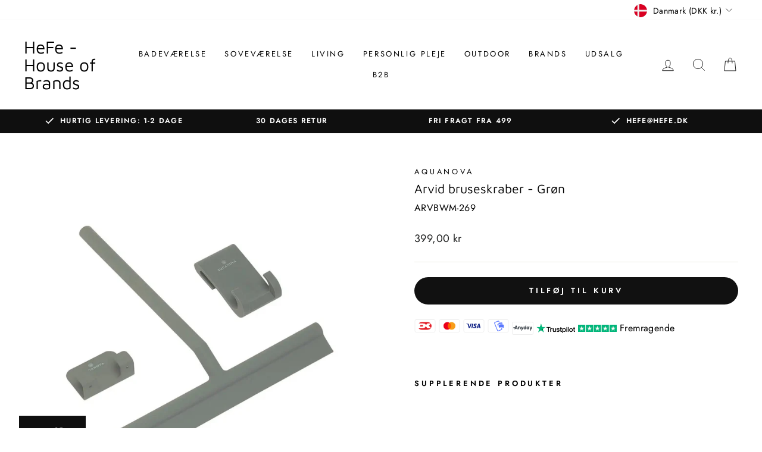

--- FILE ---
content_type: text/css
request_url: https://www.hefe.dk/cdn/shop/t/9/assets/custom.css?v=103082618920802697901688722656
body_size: 458
content:
.hm-testi-left,.hm-testi-right{padding-right:15px;padding-left:15px}html.js{padding-bottom:0!important}.ss_pro_grid:hover .grid-product__image-mask .grid__image-ratio.grid__image-ratio--portrait{opacity:0}.ss_featured_coll .image-element,.ss_pro_grid:hover .grid-product__secondary-image{opacity:1}.hm-testi-left-inr p{font-size:14px}.hm-testimonial .swiper{padding-top:55px}.hm-testi-row{justify-content:space-between;display:flex}.hm-testi-left{width:18%;padding-top:35px}.hm-testi-right{width:82%;padding-bottom:45px}.hm-testi-left-inr h2{font-size:24px;padding:0;margin:15px 0 10px!important;font-weight:600}.hm-testimonial h2{text-align:center;text-transform:capitalize;font-size:33px;color:#000;font-style:normal;font-weight:400;margin-bottom:10px!important}.hm-testi-left-inr img{max-width:160px;margin:7px auto 0}@media (max-width:992px){.hm-testi-left{width:30%;padding-top:50px}.hm-testi-right{width:70%;padding-right:0;padding-left:0}.hm-testi-left-inr img{max-width:136px}.hm-testi-left-inr p{font-size:14px}.hm-testimonial .hm-testi-left svg{height:30px}}.site-footer .grid-bottm-fot{border-top:1px solid #ddd;padding-top:30px;margin-top:80px}.site-footer{padding-bottom:5px}.site-footer .h4.footer__title{text-transform:capitalize;letter-spacing:.5px;font-size:16px}.site-footer .collapsible-content__inner p a{border-bottom:none}.site-footer .collapsible-content__inner p{line-height:2}.grid.btm-footer{margin-left:0;display:flex;width:100%;justify-content:space-between}.grid-bottm-fot .grid,.grid.btm-footer .spg-pamt ul{margin-left:0}.grid.btm-footer li{list-style-type:none}.grid.btm-footer .Payment.options2,.grid.btm-footer .rtn-rev,.grid.btm-footer .spg-pamt{width:33.333%}.site-footer .grid li.rtn-rev img{max-width:150px;margin-left:auto}.grid.btm-footer .rtn-rev .h4.footer__title{text-align:right}.grid.btm-footer .spg-pamt .h4.footer__title{text-align:center}.grid-bottm-fot .grid.btm-footer ul.inr-iconsaship li img{max-width:75px;margin:0 auto}.grid.btm-footer .Payment.options2 .ftr-pymnt{display:flex;flex-wrap:wrap}.grid.btm-footer .Payment.options2 .ftr-pymnt svg,.pdp-payment-icons.ss_pro_icon_pro ul li{margin-right:5px}.grid.btm-footer .Payment.options2 .footer__small-text{text-align:left}.grid.btm-footer .h4.footer__title{margin-bottom:10px}.pdp-payment-icons.ss_pro_icon_pro{display:flex}.pdp-payment-icons.ss_pro_icon_pro img{max-width:65px}.pdp-payment-icons.ss_pro_icon_pro ul{display:flex;list-style-type:none;padding:0;margin:0;align-items:center;flex-wrap:wrap}.product-block.product-block--tab .collapsible-content__inner h1,.product-block.product-block--tab .label.collapsible-trigger.collapsible-trigger-btn{text-align:left!important}.ssinstocktext .InStockDot,.ssinstocktexttwo .InStockDot{-webkit-animation:1s infinite blink;-moz-animation:1s infinite blink;-ms-animation:1s blink ease infinite;-o-animation:1s infinite blink;animation:.75s infinite blink;height:9px;width:9px;background-color:#00b67b;border-radius:100%;display:inline-block;margin-right:5px;margin-bottom:1px}.ssinstocktext .green,.ssinstocktext .green-stock,.ssinstocktext .timer,.ssinstocktexttwo .green,.ssinstocktexttwo .green-stock,.ssinstocktexttwo .timer{color:#00b67b;font-weight:700}@keyframes blink{0%,100%{opacity:0}50%{opacity:1}}@media (max-width:767px){.hm-testi-left{padding:2px 0 25px;width:100%}.hm-testi-row{display:block}.hm-testi-right{width:100%;text-align:center}.testimonial-stars img{display:block;margin:0 auto}.pdp-payment-icons.ss_pro_icon_pro ul{justify-content:center}.sales-point .icon-and-text{justify-content:flex-start!important}.ss_txtclm_img .txt_clmn_imgwrapper{max-width:100%!important}}.cart__terms{justify-content:flex-start}.cart_bottom_icon .cart_bottom_wrapper{display:flex;flex-wrap:wrap;justify-content:flex-start;align-items:center;list-style-type:none;margin-top:10px}.cart_bottom_icon .cart_bottom_wrapper img{max-width:40px;margin-right:5px}.cart_bottom_icon .cart_bottom_wrapper svg{margin-right:10px}#CartDrawerForm .drawer__fixed-header{background:#eee}.cart_trust_icon a{display:flex;align-items:center;justify-content:center;flex-wrap:wrap}.cart_trust_icon a img{max-width:75px;margin-right:10px}.cart_trust_icon{padding:10px;border-top:1px solid #e8e8e1}.ss_cart_anywrapper{display:flex;justify-content:flex-end;margin:5px 0 10px;color:#000;font-size:13.5px}.drawer__footer{padding-bottom:10px}.cart__item-row.cart__terms label{letter-spacing:1px}@media (min-width:991px){.ss_featured_coll .ss_pro_grid .grid__image-ratio.grid__image-ratio--square{min-height:410px}}@media (max-width:768px){.site-footer{padding-bottom:15px}.footer__title,.site-footer .grid__item{text-align:left!important}.grid.btm-footer{flex-wrap:wrap}.grid.btm-footer .Payment.options2,.grid.btm-footer .rtn-rev,.grid.btm-footer .spg-pamt{width:100%}.grid.btm-footer .Payment.options2 .footer__small-text,.grid.btm-footer .h4.footer__title{text-align:center!important}.grid.btm-footer .Payment.options2 .ftr-pymnt{justify-content:center}.site-footer .grid li.rtn-rev img{margin:0 auto;max-width:97px}.site-footer .grid-bottm-fot{margin-top:15px}.ss_featured_coll .grid-overflow-wrapper .grid__item{flex:0 0 calc(50% - 17px)}}.product-recommendations-placeholder variant-swatch-king{display:none}

--- FILE ---
content_type: text/javascript
request_url: https://cdn.starapps.studio/apps/vsk/hefe-house-of-brands/data.js
body_size: 2803
content:
"use strict";"undefined"==typeof window.starapps_data&&(window.starapps_data={}),"undefined"==typeof window.starapps_data.product_groups&&(window.starapps_data.product_groups=[{"id":3712839,"products_preset_id":62512,"collections_swatch":"first_product_image","group_name":"Abate dynebetræk","option_name":"Farve","collections_preset_id":null,"display_position":"top","products_swatch":"first_product_image","mobile_products_preset_id":62512,"mobile_products_swatch":"first_product_image","mobile_collections_preset_id":null,"mobile_collections_swatch":"first_product_image","same_products_preset_for_mobile":true,"same_collections_preset_for_mobile":true,"option_values":[{"id":8738422882645,"option_value":"Taupe","handle":"dynebetraek-taupe","published":true,"swatch_src":"No","swatch_value":null},{"id":8738422915413,"option_value":"Lysegrå","handle":"dynebetraek-lysegra","published":false,"swatch_src":"No","swatch_value":null},{"id":8738422980949,"option_value":"Sommerblå","handle":"dynebetraek-sommerbla","published":true,"swatch_src":"No","swatch_value":null},{"id":8738425012565,"option_value":"Mørkegrå","handle":"dynebetraek-morkegra","published":true,"swatch_src":"No","swatch_value":null},{"id":8738425110869,"option_value":"Hvid","handle":"dynebetraek-hvid","published":true,"swatch_src":"No","swatch_value":null},{"id":8738425143637,"option_value":"Dusty pink","handle":"dynebetraek-dusty-pink","published":true,"swatch_src":"No","swatch_value":null},{"id":8738425209173,"option_value":"Dusty blue","handle":"dynebetraek-dusty-blue","published":true,"swatch_src":"No","swatch_value":null},{"id":8738425241941,"option_value":"Beige","handle":"dynebetraek-beige","published":true,"swatch_src":"No","swatch_value":null},{"id":8738425340245,"option_value":"Dybblå","handle":"dynebetraek-moerkeblaa","published":true,"swatch_src":"No","swatch_value":null},{"id":8807698825557,"option_value":"Sort","handle":"dynebetraek-sort","published":true,"swatch_src":"No","swatch_value":null},{"id":8807701479765,"option_value":"Mosegrøn","handle":"dynebetraek-mosegron","published":true,"swatch_src":"No","swatch_value":null}]},{"id":3712840,"products_preset_id":62512,"collections_swatch":"first_product_image","group_name":"Abate lagen","option_name":"Farve","collections_preset_id":null,"display_position":"top","products_swatch":"first_product_image","mobile_products_preset_id":62512,"mobile_products_swatch":"first_product_image","mobile_collections_preset_id":null,"mobile_collections_swatch":"first_product_image","same_products_preset_for_mobile":true,"same_collections_preset_for_mobile":true,"option_values":[{"id":8738422718805,"option_value":"Taupe","handle":"lagen-taupe","published":true,"swatch_src":"No","swatch_value":null},{"id":8738422751573,"option_value":"Lysegrå","handle":"lagen-lysegra","published":false,"swatch_src":"No","swatch_value":null},{"id":8738422849877,"option_value":"Sommerblå","handle":"lagen-sommerbla","published":true,"swatch_src":"No","swatch_value":null},{"id":8738424422741,"option_value":"Mørkegrå","handle":"lagen-morkegraa","published":true,"swatch_src":"No","swatch_value":null},{"id":8738424389973,"option_value":"Dusty blue","handle":"lagen-dusty-blue","published":true,"swatch_src":"No","swatch_value":null},{"id":8738424455509,"option_value":"Hvid","handle":"lagen-hvid","published":true,"swatch_src":"No","swatch_value":null},{"id":8738424488277,"option_value":"Dybblå","handle":"lagen-morkeblaa","published":true,"swatch_src":"No","swatch_value":null},{"id":8738424521045,"option_value":"Dusty pink","handle":"lagen-dusty-pink","published":true,"swatch_src":"No","swatch_value":null},{"id":8738424619349,"option_value":"Beige","handle":"lagen-beige","published":true,"swatch_src":"No","swatch_value":null},{"id":8807720485205,"option_value":"Sort","handle":"lagen-sort","published":true,"swatch_src":"No","swatch_value":null},{"id":8807745847637,"option_value":"Mosegrøn","handle":"lagen-mosegron","published":true,"swatch_src":"No","swatch_value":null}]},{"id":3712837,"products_preset_id":62512,"collections_swatch":"first_product_image","group_name":"Abate pudebetræk","option_name":"Farve","collections_preset_id":null,"display_position":"top","products_swatch":"first_product_image","mobile_products_preset_id":62512,"mobile_products_swatch":"first_product_image","mobile_collections_preset_id":null,"mobile_collections_swatch":"first_product_image","same_products_preset_for_mobile":true,"same_collections_preset_for_mobile":true,"option_values":[{"id":8738422587733,"option_value":"Taupe","handle":"pudebetraek-taupe","published":true,"swatch_src":"No","swatch_value":null},{"id":8738422620501,"option_value":"Lysegrå","handle":"pudebetraek-lysegra","published":false,"swatch_src":"No","swatch_value":null},{"id":8738422686037,"option_value":"Sommerblå","handle":"pudebetraek-sommerbla","published":true,"swatch_src":"No","swatch_value":null},{"id":8738424684885,"option_value":"Mørkegrå","handle":"pudebetraek-morkegrae","published":true,"swatch_src":"No","swatch_value":null},{"id":8738424815957,"option_value":"Hvid","handle":"pudebetraek-hvid","published":true,"swatch_src":"No","swatch_value":null},{"id":8738424881493,"option_value":"Dybblå","handle":"pudebetraek-moerkebla","published":true,"swatch_src":"No","swatch_value":null},{"id":8738424914261,"option_value":"Dusty pink","handle":"pudebetraek-dusty-pink","published":true,"swatch_src":"No","swatch_value":null},{"id":8738424947029,"option_value":"Dusty blue","handle":"pudebetraek-dusty-blue","published":true,"swatch_src":"No","swatch_value":null},{"id":8738424979797,"option_value":"Beige","handle":"pudebetraek-beige","published":true,"swatch_src":"No","swatch_value":null},{"id":8807706493269,"option_value":"Sort","handle":"pudebetraek-sort","published":true,"swatch_src":"No","swatch_value":null},{"id":8807710327125,"option_value":"Mosegrøn","handle":"pudebetraek-mosegron","published":true,"swatch_src":"No","swatch_value":null}]},{"id":3712843,"products_preset_id":62512,"collections_swatch":"first_product_image","group_name":"Abate sengesæt","option_name":"Farve","collections_preset_id":null,"display_position":"top","products_swatch":"first_product_image","mobile_products_preset_id":62512,"mobile_products_swatch":"first_product_image","mobile_collections_preset_id":null,"mobile_collections_swatch":"first_product_image","same_products_preset_for_mobile":true,"same_collections_preset_for_mobile":true,"option_values":[{"id":8738424029525,"option_value":"Mørkegrå","handle":"sengesaet-morkegraa","published":true,"swatch_src":"No","swatch_value":null},{"id":8738424095061,"option_value":"Hvid","handle":"sengesaet-hvid","published":true,"swatch_src":"No","swatch_value":null},{"id":8738424226133,"option_value":"Dybblå","handle":"sengesaet-moerkeblaa","published":true,"swatch_src":"No","swatch_value":null},{"id":8738424258901,"option_value":"Dusty pink","handle":"sengesaet-dusty-pink","published":true,"swatch_src":"No","swatch_value":null},{"id":8738424324437,"option_value":"Dusty blue","handle":"sengesaet-dusty-blue","published":true,"swatch_src":"No","swatch_value":null},{"id":8738424357205,"option_value":"Beige","handle":"sengesaet-beige","published":true,"swatch_src":"No","swatch_value":null}]},{"id":3712857,"products_preset_id":62512,"collections_swatch":"first_product_image","group_name":"Ava Sidebord","option_name":"Farve","collections_preset_id":62516,"display_position":"top","products_swatch":"first_product_image","mobile_products_preset_id":62512,"mobile_products_swatch":"first_product_image","mobile_collections_preset_id":62516,"mobile_collections_swatch":"first_product_image","same_products_preset_for_mobile":true,"same_collections_preset_for_mobile":true,"option_values":[{"id":8770367193429,"option_value":"Sort","handle":"ava-sidebord-sort","published":false,"swatch_src":"No","swatch_value":null},{"id":8770376991061,"option_value":"Hvid","handle":"ava-sidebord-hvid","published":false,"swatch_src":"No","swatch_value":null},{"id":8770378400085,"option_value":"Cream","handle":"ava-sidebord-cream","published":false,"swatch_src":"No","swatch_value":null}]},{"id":3712853,"products_preset_id":62512,"collections_swatch":"first_product_image","group_name":"Bakke Dava - Sort","option_name":"Farve","collections_preset_id":62516,"display_position":"top","products_swatch":"first_product_image","mobile_products_preset_id":62512,"mobile_products_swatch":"first_product_image","mobile_collections_preset_id":62516,"mobile_collections_swatch":"first_product_image","same_products_preset_for_mobile":true,"same_collections_preset_for_mobile":true,"option_values":[{"id":8771142811989,"option_value":"Sort","handle":"bakke-dava-sort","published":false,"swatch_src":"No","swatch_value":null},{"id":8771152183637,"option_value":"Hvid","handle":"bakke-dava-hvid","published":false,"swatch_src":"No","swatch_value":null},{"id":8771153396053,"option_value":"Cream","handle":"bakke-dava-cream","published":false,"swatch_src":"No","swatch_value":null}]},{"id":3712890,"products_preset_id":62512,"collections_swatch":"first_product_image","group_name":"Bovi skoreol","option_name":"Farve","collections_preset_id":62516,"display_position":"top","products_swatch":"first_product_image","mobile_products_preset_id":62512,"mobile_products_swatch":"first_product_image","mobile_collections_preset_id":62516,"mobile_collections_swatch":"first_product_image","same_products_preset_for_mobile":true,"same_collections_preset_for_mobile":true,"option_values":[{"id":8738421866837,"option_value":"Cream","handle":"bovi-skoreol-beige","published":true,"swatch_src":"No","swatch_value":null},{"id":8738421899605,"option_value":"Hvid","handle":"bovi-skoreol-hvid","published":true,"swatch_src":"No","swatch_value":null},{"id":8738421932373,"option_value":"Sort","handle":"bovi-skoreol-sort","published":true,"swatch_src":"No","swatch_value":null}]},{"id":3712894,"products_preset_id":62512,"collections_swatch":"first_product_image","group_name":"Caleo vægspejl","option_name":"Farve","collections_preset_id":62516,"display_position":"top","products_swatch":"first_product_image","mobile_products_preset_id":62512,"mobile_products_swatch":"first_product_image","mobile_collections_preset_id":62516,"mobile_collections_swatch":"first_product_image","same_products_preset_for_mobile":true,"same_collections_preset_for_mobile":true,"option_values":[{"id":8738420982101,"option_value":"Cream","handle":"caleo-vaegspejl-beige","published":true,"swatch_src":"No","swatch_value":null},{"id":8738421014869,"option_value":"Hvid","handle":"caleo-vaegspejl-hvid","published":true,"swatch_src":"No","swatch_value":null},{"id":8738421047637,"option_value":"Sort","handle":"caleo-vaegspejl-sort","published":true,"swatch_src":"No","swatch_value":null}]},{"id":3712848,"products_preset_id":62512,"collections_swatch":"first_product_image","group_name":"Delaya Håndklædestativ","option_name":"Farve","collections_preset_id":62516,"display_position":"top","products_swatch":"first_product_image","mobile_products_preset_id":62512,"mobile_products_swatch":"first_product_image","mobile_collections_preset_id":62516,"mobile_collections_swatch":"first_product_image","same_products_preset_for_mobile":true,"same_collections_preset_for_mobile":true,"option_values":[{"id":8738421244245,"option_value":"Cream","handle":"delaya-handklaedestativ-beige","published":true,"swatch_src":"No","swatch_value":null},{"id":8738421309781,"option_value":"Hvid","handle":"delaya-handklaedestativ-hvid","published":true,"swatch_src":"No","swatch_value":null},{"id":8738421375317,"option_value":"Sort","handle":"delaya-handklaedestativ-sort","published":true,"swatch_src":"No","swatch_value":null}]},{"id":3712856,"products_preset_id":62512,"collections_swatch":"first_product_image","group_name":"Donna skrivebord","option_name":"Farve","collections_preset_id":62516,"display_position":"top","products_swatch":"first_product_image","mobile_products_preset_id":62512,"mobile_products_swatch":"first_product_image","mobile_collections_preset_id":62516,"mobile_collections_swatch":"first_product_image","same_products_preset_for_mobile":true,"same_collections_preset_for_mobile":true,"option_values":[{"id":8770933260629,"option_value":"Sort","handle":"donna-skrivebord-sort","published":true,"swatch_src":"No","swatch_value":null},{"id":8770933457237,"option_value":"Hvid","handle":"donna-skrivebord-hvid","published":true,"swatch_src":"No","swatch_value":null},{"id":8770934309205,"option_value":"Cream","handle":"donna-skrivebord-cream","published":true,"swatch_src":"No","swatch_value":null}]},{"id":3712850,"products_preset_id":62512,"collections_swatch":"first_product_image","group_name":"Estina Håndklædestige","option_name":"Farve","collections_preset_id":62516,"display_position":"top","products_swatch":"first_product_image","mobile_products_preset_id":62512,"mobile_products_swatch":"first_product_image","mobile_collections_preset_id":62516,"mobile_collections_swatch":"first_product_image","same_products_preset_for_mobile":true,"same_collections_preset_for_mobile":true,"option_values":[{"id":8738421080405,"option_value":"Cream","handle":"estina-handklaedestige-beige","published":true,"swatch_src":"No","swatch_value":null},{"id":8738421113173,"option_value":"Hvid","handle":"estina-handklaedestige-hvid","published":true,"swatch_src":"No","swatch_value":null},{"id":8738421178709,"option_value":"Sort","handle":"estina-handklaedestige-sort","published":true,"swatch_src":"No","swatch_value":null}]},{"id":3712906,"products_preset_id":62512,"collections_swatch":"first_product_image","group_name":"Korsina Baby vugge","option_name":"Farve","collections_preset_id":62516,"display_position":"top","products_swatch":"first_product_image","mobile_products_preset_id":62512,"mobile_products_swatch":"first_product_image","mobile_collections_preset_id":62516,"mobile_collections_swatch":"first_product_image","same_products_preset_for_mobile":true,"same_collections_preset_for_mobile":true,"option_values":[{"id":8738420687189,"option_value":"Cream","handle":"korsina-baby-vugge-beige","published":true,"swatch_src":"No","swatch_value":null},{"id":8738420851029,"option_value":"Hvid","handle":"korsina-baby-vugge-hvid","published":true,"swatch_src":"No","swatch_value":null},{"id":8738420949333,"option_value":"Sort","handle":"korsina-baby-vugge-sort","published":true,"swatch_src":"No","swatch_value":null}]},{"id":3712908,"products_preset_id":62512,"collections_swatch":"first_product_image","group_name":"Livia sofabord","option_name":"Farve","collections_preset_id":62516,"display_position":"top","products_swatch":"first_product_image","mobile_products_preset_id":62512,"mobile_products_swatch":"first_product_image","mobile_collections_preset_id":62516,"mobile_collections_swatch":"first_product_image","same_products_preset_for_mobile":true,"same_collections_preset_for_mobile":true,"option_values":[{"id":8738420064597,"option_value":"Cream","handle":"livia-sofabord-beige","published":true,"swatch_src":"No","swatch_value":null},{"id":8738420130133,"option_value":"Hvid","handle":"livia-sofabord-hvid","published":true,"swatch_src":"No","swatch_value":null},{"id":8738420195669,"option_value":"sort","handle":"livia-sofabord-sort","published":true,"swatch_src":"No","swatch_value":null}]},{"id":3712859,"products_preset_id":62512,"collections_swatch":"first_product_image","group_name":"Lova sofaboard","option_name":"Farve","collections_preset_id":62516,"display_position":"top","products_swatch":"first_product_image","mobile_products_preset_id":62512,"mobile_products_swatch":"first_product_image","mobile_collections_preset_id":62516,"mobile_collections_swatch":"first_product_image","same_products_preset_for_mobile":true,"same_collections_preset_for_mobile":true,"option_values":[{"id":8770204107093,"option_value":"sort","handle":"lova-sofabord-sort","published":false,"swatch_src":"No","swatch_value":null},{"id":8770213675349,"option_value":"Hvid","handle":"lova-sofabord-hvid","published":false,"swatch_src":"No","swatch_value":null},{"id":8770214920533,"option_value":"Cream","handle":"lova-sofabord-cream","published":false,"swatch_src":"No","swatch_value":null}]},{"id":3712860,"products_preset_id":62512,"collections_swatch":"first_product_image","group_name":"Milo - Knage til væg","option_name":"Farve","collections_preset_id":62516,"display_position":"top","products_swatch":"first_product_image","mobile_products_preset_id":62512,"mobile_products_swatch":"first_product_image","mobile_collections_preset_id":62516,"mobile_collections_swatch":"first_product_image","same_products_preset_for_mobile":true,"same_collections_preset_for_mobile":true,"option_values":[{"id":8769555890517,"option_value":"sort","handle":"milo-knage-til-vaeg-sort-2-stk","published":false,"swatch_src":"No","swatch_value":null},{"id":8769560117589,"option_value":"hvid","handle":"milo-knage-til-vaeg-hvid-2-stk","published":false,"swatch_src":"No","swatch_value":null},{"id":8769561493845,"option_value":"cream","handle":"milo-knage-til-vaeg-cream-2-stk","published":false,"swatch_src":"No","swatch_value":null}]},{"id":3712909,"products_preset_id":62512,"collections_swatch":"first_product_image","group_name":"Nali håndklædeholder","option_name":"Farve","collections_preset_id":62516,"display_position":"top","products_swatch":"first_product_image","mobile_products_preset_id":62512,"mobile_products_swatch":"first_product_image","mobile_collections_preset_id":62516,"mobile_collections_swatch":"first_product_image","same_products_preset_for_mobile":true,"same_collections_preset_for_mobile":true,"option_values":[{"id":8738421571925,"option_value":"hvid","handle":"nali-handklaedeholder-hvid","published":true,"swatch_src":"No","swatch_value":null},{"id":8738418622805,"option_value":"Cream","handle":"nali-handklaedeholder-cream","published":true,"swatch_src":"No","swatch_value":null},{"id":8738421604693,"option_value":"Sort","handle":"nali-handklaedeholder-sort","published":true,"swatch_src":"No","swatch_value":null}]},{"id":3712911,"products_preset_id":62512,"collections_swatch":"first_product_image","group_name":"Nali håndklædeholder 2 stk","option_name":"Farve","collections_preset_id":62516,"display_position":"top","products_swatch":"first_product_image","mobile_products_preset_id":62512,"mobile_products_swatch":"first_product_image","mobile_collections_preset_id":62516,"mobile_collections_swatch":"first_product_image","same_products_preset_for_mobile":true,"same_collections_preset_for_mobile":true,"option_values":[{"id":8738421702997,"option_value":"Sort","handle":"nali-handklaedeholder-2-stk-sort","published":true,"swatch_src":"No","swatch_value":null},{"id":8738421637461,"option_value":"Hvid","handle":"nali-handklaedeholder-2-stk-hvid","published":true,"swatch_src":"No","swatch_value":null},{"id":8738418557269,"option_value":"Cream","handle":"nali-handklaedeholder-2-stk-cream","published":true,"swatch_src":"No","swatch_value":null}]},{"id":3712912,"products_preset_id":62512,"collections_swatch":"first_product_image","group_name":"Neva skoreol","option_name":"Farve","collections_preset_id":62516,"display_position":"top","products_swatch":"first_product_image","mobile_products_preset_id":62512,"mobile_products_swatch":"first_product_image","mobile_collections_preset_id":62516,"mobile_collections_swatch":"first_product_image","same_products_preset_for_mobile":true,"same_collections_preset_for_mobile":true,"option_values":[{"id":8738421997909,"option_value":"Cream","handle":"neva-skoreol-beige","published":true,"swatch_src":"No","swatch_value":null},{"id":8738422030677,"option_value":"Hvid","handle":"neva-skoreol-hvid","published":true,"swatch_src":"No","swatch_value":null},{"id":8738422063445,"option_value":"Sort","handle":"neva-skoreol-sort","published":true,"swatch_src":"No","swatch_value":null}]},{"id":3712913,"products_preset_id":62512,"collections_swatch":"first_product_image","group_name":"Pali - Knage til væg","option_name":"Farve","collections_preset_id":62516,"display_position":"top","products_swatch":"first_product_image","mobile_products_preset_id":62512,"mobile_products_swatch":"first_product_image","mobile_collections_preset_id":62516,"mobile_collections_swatch":"first_product_image","same_products_preset_for_mobile":true,"same_collections_preset_for_mobile":true,"option_values":[{"id":8738418753877,"option_value":"Cream","handle":"pali-knage-til-vaeg-cream","published":true,"swatch_src":"No","swatch_value":null},{"id":8738418786645,"option_value":"hvid","handle":"pali-knage-til-vaeg-hvid","published":true,"swatch_src":"No","swatch_value":null},{"id":8738418819413,"option_value":"sort","handle":"pali-knage-til-vaeg-sort","published":true,"swatch_src":"No","swatch_value":null}]},{"id":3712914,"products_preset_id":62512,"collections_swatch":"first_product_image","group_name":"Palo - Knage til væg","option_name":"Farve","collections_preset_id":62516,"display_position":"top","products_swatch":"first_product_image","mobile_products_preset_id":62512,"mobile_products_swatch":"first_product_image","mobile_collections_preset_id":62516,"mobile_collections_swatch":"first_product_image","same_products_preset_for_mobile":true,"same_collections_preset_for_mobile":true,"option_values":[{"id":8738418852181,"option_value":"Cream","handle":"palo-knage-til-vaeg-cream","published":true,"swatch_src":"No","swatch_value":null},{"id":8738422227285,"option_value":"Hvid","handle":"palo-knage-til-vaeg-hvid","published":true,"swatch_src":"No","swatch_value":null},{"id":8738422292821,"option_value":"Sort","handle":"knage-til-vaeg-sort","published":true,"swatch_src":"No","swatch_value":null}]},{"id":3712915,"products_preset_id":62512,"collections_swatch":"first_product_image","group_name":"Ria konsolbord","option_name":"Farve","collections_preset_id":62516,"display_position":"top","products_swatch":"first_product_image","mobile_products_preset_id":62512,"mobile_products_swatch":"first_product_image","mobile_collections_preset_id":62516,"mobile_collections_swatch":"first_product_image","same_products_preset_for_mobile":true,"same_collections_preset_for_mobile":true,"option_values":[{"id":8738420228437,"option_value":"Cream","handle":"ria-konsolbord-beige","published":true,"swatch_src":"No","swatch_value":null},{"id":8738420261205,"option_value":"Hvid","handle":"ria-konsolbord-hvid","published":true,"swatch_src":"No","swatch_value":null},{"id":8738420326741,"option_value":"sort","handle":"ria-konsolbord-sort","published":true,"swatch_src":"No","swatch_value":null}]},{"id":3712916,"products_preset_id":62512,"collections_swatch":"first_product_image","group_name":"Semnia tredelt metal sofabord","option_name":"Farve","collections_preset_id":62516,"display_position":"top","products_swatch":"first_product_image","mobile_products_preset_id":62512,"mobile_products_swatch":"first_product_image","mobile_collections_preset_id":62516,"mobile_collections_swatch":"first_product_image","same_products_preset_for_mobile":true,"same_collections_preset_for_mobile":true,"option_values":[{"id":8738419376469,"option_value":"Cream","handle":"semnia-tredelt-metal-sofabord-beige","published":true,"swatch_src":"No","swatch_value":null},{"id":8738419474773,"option_value":"Hvid","handle":"semnia-tredelt-metal-sofabord-hvid","published":true,"swatch_src":"No","swatch_value":null},{"id":8738419507541,"option_value":"Sort","handle":"semnia-tredelt-metal-sofabord-sort","published":true,"swatch_src":"No","swatch_value":null}]},{"id":3712851,"products_preset_id":62512,"collections_swatch":"first_product_image","group_name":"Shea badehylde","option_name":"Farve","collections_preset_id":62516,"display_position":"top","products_swatch":"first_product_image","mobile_products_preset_id":62512,"mobile_products_swatch":"first_product_image","mobile_collections_preset_id":62516,"mobile_collections_swatch":"first_product_image","same_products_preset_for_mobile":true,"same_collections_preset_for_mobile":true,"option_values":[{"id":8738421408085,"option_value":"Cream","handle":"shea-badehylde-beige","published":true,"swatch_src":"No","swatch_value":null},{"id":8738421440853,"option_value":"Hvid","handle":"shea-badehylde-hvid","published":true,"swatch_src":"No","swatch_value":null},{"id":8738421539157,"option_value":"Sort","handle":"shea-badehylde-sort","published":true,"swatch_src":"No","swatch_value":null}]},{"id":3712918,"products_preset_id":62512,"collections_swatch":"first_product_image","group_name":"Sion hylde","option_name":"Farve","collections_preset_id":62516,"display_position":"top","products_swatch":"first_product_image","mobile_products_preset_id":62512,"mobile_products_swatch":"first_product_image","mobile_collections_preset_id":62516,"mobile_collections_swatch":"first_product_image","same_products_preset_for_mobile":true,"same_collections_preset_for_mobile":true,"option_values":[{"id":8738418884949,"option_value":"Cream","handle":"sion-hylde-beige","published":true,"swatch_src":"No","swatch_value":null},{"id":8738418917717,"option_value":"Hvid","handle":"sion-hylde-hvid","published":true,"swatch_src":"No","swatch_value":null},{"id":8738418950485,"option_value":"Sort","handle":"sion-hylde-sort","published":true,"swatch_src":"No","swatch_value":null}]},{"id":3712919,"products_preset_id":62512,"collections_swatch":"first_product_image","group_name":"Soli sidebord","option_name":"Farve","collections_preset_id":62516,"display_position":"top","products_swatch":"first_product_image","mobile_products_preset_id":62512,"mobile_products_swatch":"first_product_image","mobile_collections_preset_id":62516,"mobile_collections_swatch":"first_product_image","same_products_preset_for_mobile":true,"same_collections_preset_for_mobile":true,"option_values":[{"id":8738420359509,"option_value":"Cream","handle":"soli-sidebord-1-stk-beige","published":true,"swatch_src":"No","swatch_value":null},{"id":8738420392277,"option_value":"Hvid","handle":"soli-sidebord-1-stk-hvid","published":true,"swatch_src":"No","swatch_value":null},{"id":8738420425045,"option_value":"Sort","handle":"soli-sidebord-1-stk-sort","published":true,"swatch_src":"No","swatch_value":null}]},{"id":3712920,"products_preset_id":62512,"collections_swatch":"first_product_image","group_name":"Tuali toiletrulleholder","option_name":"Farve","collections_preset_id":62516,"display_position":"top","products_swatch":"first_product_image","mobile_products_preset_id":62512,"mobile_products_swatch":"first_product_image","mobile_collections_preset_id":62516,"mobile_collections_swatch":"first_product_image","same_products_preset_for_mobile":true,"same_collections_preset_for_mobile":true,"option_values":[{"id":8738421801301,"option_value":"Hvid","handle":"tuali-toiletrulleholder-hvid","published":true,"swatch_src":"No","swatch_value":null},{"id":8738418688341,"option_value":"Cream","handle":"tuali-toiletrulleholder-cream","published":true,"swatch_src":"No","swatch_value":null},{"id":8738421834069,"option_value":"Sort","handle":"tuali-toiletrulleholder-sort","published":true,"swatch_src":"No","swatch_value":null}]},{"id":3712921,"products_preset_id":62512,"collections_swatch":"first_product_image","group_name":"Vesina rundt metal sofabord","option_name":"Farve","collections_preset_id":62516,"display_position":"top","products_swatch":"first_product_image","mobile_products_preset_id":62512,"mobile_products_swatch":"first_product_image","mobile_collections_preset_id":62516,"mobile_collections_swatch":"first_product_image","same_products_preset_for_mobile":true,"same_collections_preset_for_mobile":true,"option_values":[{"id":8738419966293,"option_value":"Cream","handle":"vesina-rundt-metal-sofabord-beige","published":true,"swatch_src":"No","swatch_value":null},{"id":8738419999061,"option_value":"Hvid","handle":"vesina-rundt-metal-sofabord-hvid","published":true,"swatch_src":"No","swatch_value":null},{"id":8738420031829,"option_value":"sort","handle":"vesina-rundt-sofabord-sort","published":true,"swatch_src":"No","swatch_value":null}]}],window.starapps_data.product_groups_chart={"dynebetraek-taupe":[0],"dynebetraek-lysegra":[0],"dynebetraek-sommerbla":[0],"dynebetraek-morkegra":[0],"dynebetraek-hvid":[0],"dynebetraek-dusty-pink":[0],"dynebetraek-dusty-blue":[0],"dynebetraek-beige":[0],"dynebetraek-moerkeblaa":[0],"dynebetraek-sort":[0],"dynebetraek-mosegron":[0],"lagen-taupe":[1],"lagen-lysegra":[1],"lagen-sommerbla":[1],"lagen-morkegraa":[1],"lagen-dusty-blue":[1],"lagen-hvid":[1],"lagen-morkeblaa":[1],"lagen-dusty-pink":[1],"lagen-beige":[1],"lagen-sort":[1],"lagen-mosegron":[1],"pudebetraek-taupe":[2],"pudebetraek-lysegra":[2],"pudebetraek-sommerbla":[2],"pudebetraek-morkegrae":[2],"pudebetraek-hvid":[2],"pudebetraek-moerkebla":[2],"pudebetraek-dusty-pink":[2],"pudebetraek-dusty-blue":[2],"pudebetraek-beige":[2],"pudebetraek-sort":[2],"pudebetraek-mosegron":[2],"sengesaet-morkegraa":[3],"sengesaet-hvid":[3],"sengesaet-moerkeblaa":[3],"sengesaet-dusty-pink":[3],"sengesaet-dusty-blue":[3],"sengesaet-beige":[3],"ava-sidebord-sort":[4],"ava-sidebord-hvid":[4],"ava-sidebord-cream":[4],"bakke-dava-sort":[5],"bakke-dava-hvid":[5],"bakke-dava-cream":[5],"bovi-skoreol-beige":[6],"bovi-skoreol-hvid":[6],"bovi-skoreol-sort":[6],"caleo-vaegspejl-beige":[7],"caleo-vaegspejl-hvid":[7],"caleo-vaegspejl-sort":[7],"delaya-handklaedestativ-beige":[8],"delaya-handklaedestativ-hvid":[8],"delaya-handklaedestativ-sort":[8],"donna-skrivebord-sort":[9],"donna-skrivebord-hvid":[9],"donna-skrivebord-cream":[9],"estina-handklaedestige-beige":[10],"estina-handklaedestige-hvid":[10],"estina-handklaedestige-sort":[10],"korsina-baby-vugge-beige":[11],"korsina-baby-vugge-hvid":[11],"korsina-baby-vugge-sort":[11],"livia-sofabord-beige":[12],"livia-sofabord-hvid":[12],"livia-sofabord-sort":[12],"lova-sofabord-sort":[13],"lova-sofabord-hvid":[13],"lova-sofabord-cream":[13],"milo-knage-til-vaeg-sort-2-stk":[14],"milo-knage-til-vaeg-hvid-2-stk":[14],"milo-knage-til-vaeg-cream-2-stk":[14],"nali-handklaedeholder-hvid":[15],"nali-handklaedeholder-cream":[15],"nali-handklaedeholder-sort":[15],"nali-handklaedeholder-2-stk-sort":[16],"nali-handklaedeholder-2-stk-hvid":[16],"nali-handklaedeholder-2-stk-cream":[16],"neva-skoreol-beige":[17],"neva-skoreol-hvid":[17],"neva-skoreol-sort":[17],"pali-knage-til-vaeg-cream":[18],"pali-knage-til-vaeg-hvid":[18],"pali-knage-til-vaeg-sort":[18],"palo-knage-til-vaeg-cream":[19],"palo-knage-til-vaeg-hvid":[19],"knage-til-vaeg-sort":[19],"ria-konsolbord-beige":[20],"ria-konsolbord-hvid":[20],"ria-konsolbord-sort":[20],"semnia-tredelt-metal-sofabord-beige":[21],"semnia-tredelt-metal-sofabord-hvid":[21],"semnia-tredelt-metal-sofabord-sort":[21],"shea-badehylde-beige":[22],"shea-badehylde-hvid":[22],"shea-badehylde-sort":[22],"sion-hylde-beige":[23],"sion-hylde-hvid":[23],"sion-hylde-sort":[23],"soli-sidebord-1-stk-beige":[24],"soli-sidebord-1-stk-hvid":[24],"soli-sidebord-1-stk-sort":[24],"tuali-toiletrulleholder-hvid":[25],"tuali-toiletrulleholder-cream":[25],"tuali-toiletrulleholder-sort":[25],"vesina-rundt-metal-sofabord-beige":[26],"vesina-rundt-metal-sofabord-hvid":[26],"vesina-rundt-sofabord-sort":[26]});